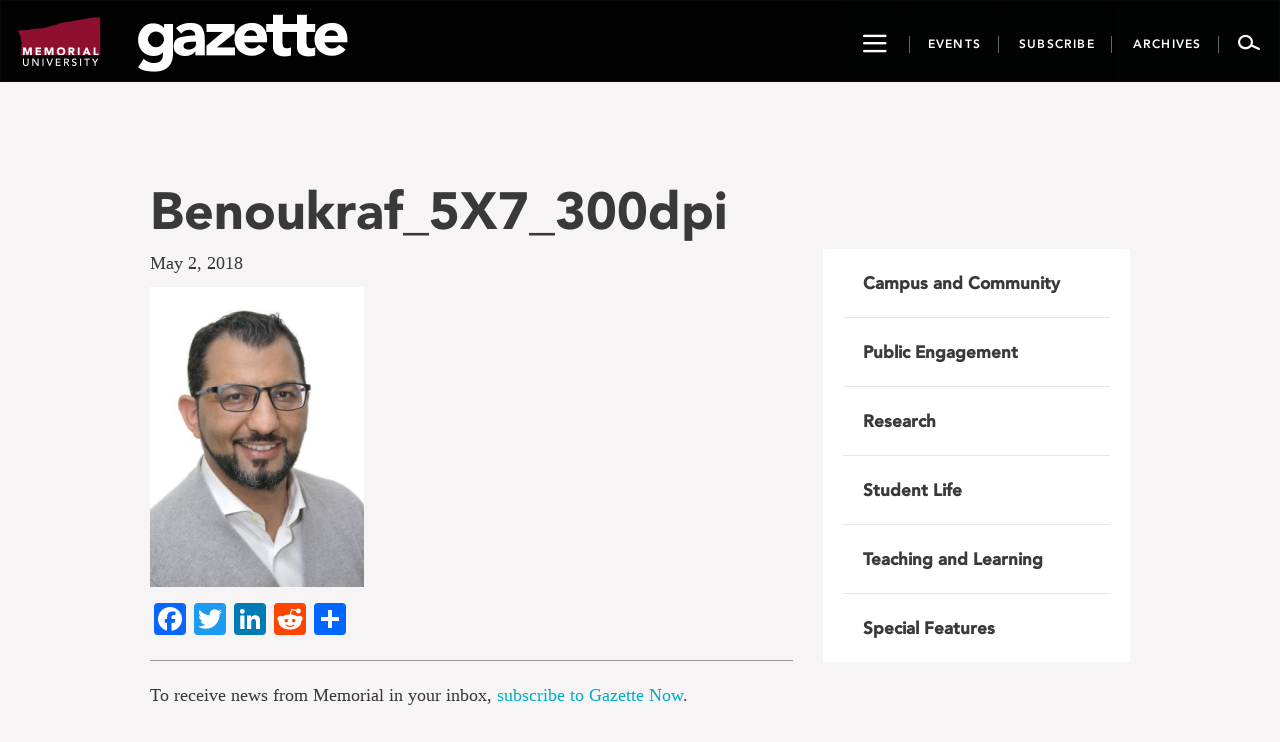

--- FILE ---
content_type: text/html; charset=UTF-8
request_url: https://gazette.mun.ca/research/expert-expansion/attachment/benoukraf_5x7_300dpi/
body_size: 12062
content:
<!DOCTYPE html>
<html lang="en-CA">
<head >
    <meta charset="UTF-8"/>
    <meta http-equiv="X-UA-Compatible" content="IE=edge">
    <meta name="viewport" content="width=device-width, initial-scale=1.0">
    <link rel="pingback" href="https://gazette.mun.ca/xmlrpc.php"/>
	<meta name="author" content="jeffg"><meta name='robots' content='index, follow, max-image-preview:large, max-snippet:-1, max-video-preview:-1' />
	<style>img:is([sizes="auto" i], [sizes^="auto," i]) { contain-intrinsic-size: 3000px 1500px }</style>
	
<!-- Google Tag Manager for WordPress by gtm4wp.com -->
<script data-cfasync="false" data-pagespeed-no-defer>
	var gtm4wp_datalayer_name = "dataLayer";
	var dataLayer = dataLayer || [];
</script>
<!-- End Google Tag Manager for WordPress by gtm4wp.com -->
	<!-- This site is optimized with the Yoast SEO plugin v24.9 - https://yoast.com/wordpress/plugins/seo/ -->
	<title>Benoukraf_5X7_300dpi - Gazette - Memorial University of Newfoundland</title>
	<link rel="canonical" href="https://gazette.mun.ca/research/expert-expansion/attachment/benoukraf_5x7_300dpi/" />
	<meta property="og:locale" content="en_US" />
	<meta property="og:type" content="article" />
	<meta property="og:title" content="Benoukraf_5X7_300dpi - Gazette - Memorial University of Newfoundland" />
	<meta property="og:description" content="Dr. Touati Benoukraf" />
	<meta property="og:url" content="https://gazette.mun.ca/research/expert-expansion/attachment/benoukraf_5x7_300dpi/" />
	<meta property="og:site_name" content="Gazette - Memorial University of Newfoundland" />
	<meta property="article:publisher" content="https://www.facebook.com/MemorialUniversity/" />
	<meta property="article:modified_time" content="2018-05-02T18:19:03+00:00" />
	<meta property="og:image" content="https://gazette.mun.ca/research/expert-expansion/attachment/benoukraf_5x7_300dpi" />
	<meta property="og:image:width" content="300" />
	<meta property="og:image:height" content="420" />
	<meta property="og:image:type" content="image/jpeg" />
	<meta name="twitter:card" content="summary_large_image" />
	<meta name="twitter:site" content="@MemorialU" />
	<script type="application/ld+json" class="yoast-schema-graph">{"@context":"https://schema.org","@graph":[{"@type":"WebPage","@id":"https://gazette.mun.ca/research/expert-expansion/attachment/benoukraf_5x7_300dpi/","url":"https://gazette.mun.ca/research/expert-expansion/attachment/benoukraf_5x7_300dpi/","name":"Benoukraf_5X7_300dpi - Gazette - Memorial University of Newfoundland","isPartOf":{"@id":"https://gazette.mun.ca/#website"},"primaryImageOfPage":{"@id":"https://gazette.mun.ca/research/expert-expansion/attachment/benoukraf_5x7_300dpi/#primaryimage"},"image":{"@id":"https://gazette.mun.ca/research/expert-expansion/attachment/benoukraf_5x7_300dpi/#primaryimage"},"thumbnailUrl":"https://i0.wp.com/gazette.mun.ca/wp-content/uploads/2018/05/Benoukraf_5X7_300dpi-e1525359110113.jpg?fit=300%2C420&quality=100&ssl=1","datePublished":"2018-05-02T18:18:44+00:00","dateModified":"2018-05-02T18:19:03+00:00","breadcrumb":{"@id":"https://gazette.mun.ca/research/expert-expansion/attachment/benoukraf_5x7_300dpi/#breadcrumb"},"inLanguage":"en-CA","potentialAction":[{"@type":"ReadAction","target":["https://gazette.mun.ca/research/expert-expansion/attachment/benoukraf_5x7_300dpi/"]}]},{"@type":"ImageObject","inLanguage":"en-CA","@id":"https://gazette.mun.ca/research/expert-expansion/attachment/benoukraf_5x7_300dpi/#primaryimage","url":"https://i0.wp.com/gazette.mun.ca/wp-content/uploads/2018/05/Benoukraf_5X7_300dpi-e1525359110113.jpg?fit=300%2C420&quality=100&ssl=1","contentUrl":"https://i0.wp.com/gazette.mun.ca/wp-content/uploads/2018/05/Benoukraf_5X7_300dpi-e1525359110113.jpg?fit=300%2C420&quality=100&ssl=1"},{"@type":"BreadcrumbList","@id":"https://gazette.mun.ca/research/expert-expansion/attachment/benoukraf_5x7_300dpi/#breadcrumb","itemListElement":[{"@type":"ListItem","position":1,"name":"Home","item":"https://gazette.mun.ca/"},{"@type":"ListItem","position":2,"name":"Expert expansion","item":"https://gazette.mun.ca/research/expert-expansion/"},{"@type":"ListItem","position":3,"name":"Benoukraf_5X7_300dpi"}]},{"@type":"WebSite","@id":"https://gazette.mun.ca/#website","url":"https://gazette.mun.ca/","name":"Gazette - Memorial University of Newfoundland","description":"The Gazette is Memorial University’s official news site, featuring news and events from all Memorial campuses.","publisher":{"@id":"https://gazette.mun.ca/#organization"},"potentialAction":[{"@type":"SearchAction","target":{"@type":"EntryPoint","urlTemplate":"https://gazette.mun.ca/?s={search_term_string}"},"query-input":{"@type":"PropertyValueSpecification","valueRequired":true,"valueName":"search_term_string"}}],"inLanguage":"en-CA"},{"@type":"Organization","@id":"https://gazette.mun.ca/#organization","name":"Memorial University of Newfoundland","url":"https://gazette.mun.ca/","logo":{"@type":"ImageObject","inLanguage":"en-CA","@id":"https://gazette.mun.ca/#/schema/logo/image/","url":"https://i0.wp.com/gazette.mun.ca/wp-content/uploads/2019/05/logo.png?fit=365%2C231&quality=100&ssl=1","contentUrl":"https://i0.wp.com/gazette.mun.ca/wp-content/uploads/2019/05/logo.png?fit=365%2C231&quality=100&ssl=1","width":365,"height":231,"caption":"Memorial University of Newfoundland"},"image":{"@id":"https://gazette.mun.ca/#/schema/logo/image/"},"sameAs":["https://www.facebook.com/MemorialUniversity/","https://x.com/MemorialU","https://www.instagram.com/memorialuniversity/","https://www.youtube.com/user/MemorialUVideos"]}]}</script>
	<!-- / Yoast SEO plugin. -->


<link rel='dns-prefetch' href='//maxcdn.bootstrapcdn.com' />
<link rel='dns-prefetch' href='//static.addtoany.com' />
<link rel='dns-prefetch' href='//stats.wp.com' />
<link rel='dns-prefetch' href='//cdnjs.cloudflare.com' />
<link rel='dns-prefetch' href='//ajax.googleapis.com' />
<link rel='preconnect' href='//i0.wp.com' />
<link rel='preconnect' href='//c0.wp.com' />
<link rel="alternate" type="application/rss+xml" title="Gazette - Memorial University of Newfoundland &raquo; Feed" href="https://gazette.mun.ca/feed/" />
<link rel="alternate" type="application/rss+xml" title="Gazette - Memorial University of Newfoundland &raquo; Comments Feed" href="https://gazette.mun.ca/comments/feed/" />
<script type="text/javascript">
/* <![CDATA[ */
window._wpemojiSettings = {"baseUrl":"https:\/\/s.w.org\/images\/core\/emoji\/16.0.1\/72x72\/","ext":".png","svgUrl":"https:\/\/s.w.org\/images\/core\/emoji\/16.0.1\/svg\/","svgExt":".svg","source":{"concatemoji":"https:\/\/gazette.mun.ca\/wp-includes\/js\/wp-emoji-release.min.js?ver=6.8.3"}};
/*! This file is auto-generated */
!function(s,n){var o,i,e;function c(e){try{var t={supportTests:e,timestamp:(new Date).valueOf()};sessionStorage.setItem(o,JSON.stringify(t))}catch(e){}}function p(e,t,n){e.clearRect(0,0,e.canvas.width,e.canvas.height),e.fillText(t,0,0);var t=new Uint32Array(e.getImageData(0,0,e.canvas.width,e.canvas.height).data),a=(e.clearRect(0,0,e.canvas.width,e.canvas.height),e.fillText(n,0,0),new Uint32Array(e.getImageData(0,0,e.canvas.width,e.canvas.height).data));return t.every(function(e,t){return e===a[t]})}function u(e,t){e.clearRect(0,0,e.canvas.width,e.canvas.height),e.fillText(t,0,0);for(var n=e.getImageData(16,16,1,1),a=0;a<n.data.length;a++)if(0!==n.data[a])return!1;return!0}function f(e,t,n,a){switch(t){case"flag":return n(e,"\ud83c\udff3\ufe0f\u200d\u26a7\ufe0f","\ud83c\udff3\ufe0f\u200b\u26a7\ufe0f")?!1:!n(e,"\ud83c\udde8\ud83c\uddf6","\ud83c\udde8\u200b\ud83c\uddf6")&&!n(e,"\ud83c\udff4\udb40\udc67\udb40\udc62\udb40\udc65\udb40\udc6e\udb40\udc67\udb40\udc7f","\ud83c\udff4\u200b\udb40\udc67\u200b\udb40\udc62\u200b\udb40\udc65\u200b\udb40\udc6e\u200b\udb40\udc67\u200b\udb40\udc7f");case"emoji":return!a(e,"\ud83e\udedf")}return!1}function g(e,t,n,a){var r="undefined"!=typeof WorkerGlobalScope&&self instanceof WorkerGlobalScope?new OffscreenCanvas(300,150):s.createElement("canvas"),o=r.getContext("2d",{willReadFrequently:!0}),i=(o.textBaseline="top",o.font="600 32px Arial",{});return e.forEach(function(e){i[e]=t(o,e,n,a)}),i}function t(e){var t=s.createElement("script");t.src=e,t.defer=!0,s.head.appendChild(t)}"undefined"!=typeof Promise&&(o="wpEmojiSettingsSupports",i=["flag","emoji"],n.supports={everything:!0,everythingExceptFlag:!0},e=new Promise(function(e){s.addEventListener("DOMContentLoaded",e,{once:!0})}),new Promise(function(t){var n=function(){try{var e=JSON.parse(sessionStorage.getItem(o));if("object"==typeof e&&"number"==typeof e.timestamp&&(new Date).valueOf()<e.timestamp+604800&&"object"==typeof e.supportTests)return e.supportTests}catch(e){}return null}();if(!n){if("undefined"!=typeof Worker&&"undefined"!=typeof OffscreenCanvas&&"undefined"!=typeof URL&&URL.createObjectURL&&"undefined"!=typeof Blob)try{var e="postMessage("+g.toString()+"("+[JSON.stringify(i),f.toString(),p.toString(),u.toString()].join(",")+"));",a=new Blob([e],{type:"text/javascript"}),r=new Worker(URL.createObjectURL(a),{name:"wpTestEmojiSupports"});return void(r.onmessage=function(e){c(n=e.data),r.terminate(),t(n)})}catch(e){}c(n=g(i,f,p,u))}t(n)}).then(function(e){for(var t in e)n.supports[t]=e[t],n.supports.everything=n.supports.everything&&n.supports[t],"flag"!==t&&(n.supports.everythingExceptFlag=n.supports.everythingExceptFlag&&n.supports[t]);n.supports.everythingExceptFlag=n.supports.everythingExceptFlag&&!n.supports.flag,n.DOMReady=!1,n.readyCallback=function(){n.DOMReady=!0}}).then(function(){return e}).then(function(){var e;n.supports.everything||(n.readyCallback(),(e=n.source||{}).concatemoji?t(e.concatemoji):e.wpemoji&&e.twemoji&&(t(e.twemoji),t(e.wpemoji)))}))}((window,document),window._wpemojiSettings);
/* ]]> */
</script>
<link rel='stylesheet' id='timepiceker-style-css' href='https://gazette.mun.ca/wp-content/themes/memorialgazette/css/timepicker.css?ver=6.8.3' type='text/css' media='all' />
<link rel='stylesheet' id='bootstrap-style-css' href='//maxcdn.bootstrapcdn.com/bootstrap/3.3.7/css/bootstrap.min.css?ver=6.8.3' type='text/css' media='all' />
<link rel='stylesheet' id='font-css' href='https://gazette.mun.ca/wp-content/themes/memorialgazette/css/font.css?ver=6.8.3' type='text/css' media='all' />
<link rel='stylesheet' id='icon-css' href='https://gazette.mun.ca/wp-content/themes/memorialgazette/css/icon.css?ver=6.8.3' type='text/css' media='all' />
<link rel='stylesheet' id='froala-pkg-css' href='https://gazette.mun.ca/wp-content/themes/memorialgazette/includes/froala-editor/css/froala_editor.pkgd.min.css?ver=6.8.3' type='text/css' media='all' />
<link rel='stylesheet' id='font-awesome-css' href='//cdnjs.cloudflare.com/ajax/libs/font-awesome/4.4.0/css/font-awesome.min.css?ver=6.8.3' type='text/css' media='all' />
<link rel='stylesheet' id='main-style-css' href='https://gazette.mun.ca/wp-content/themes/memorialgazette/css/gazette.min.css?ver=6.8.3' type='text/css' media='all' />
<link rel='stylesheet' id='feedback-css' href='https://gazette.mun.ca/wp-content/themes/memorialgazette/includes/feedback/feedback.min.css?ver=6.8.3' type='text/css' media='all' />
<link rel='stylesheet' id='feedback-fonts-css' href='https://gazette.mun.ca/wp-content/themes/memorialgazette/includes/feedback/fonts.css?ver=6.8.3' type='text/css' media='all' />
<link rel='stylesheet' id='print-style-css' href='https://gazette.mun.ca/wp-content/themes/memorialgazette/css/print.css' type='text/css' media='print' />
<link rel='stylesheet' id='sbi_styles-css' href='https://gazette.mun.ca/wp-content/plugins/instagram-feed-pro/css/sbi-styles.min.css?ver=6.5.1' type='text/css' media='all' />
<style id='wp-emoji-styles-inline-css' type='text/css'>

	img.wp-smiley, img.emoji {
		display: inline !important;
		border: none !important;
		box-shadow: none !important;
		height: 1em !important;
		width: 1em !important;
		margin: 0 0.07em !important;
		vertical-align: -0.1em !important;
		background: none !important;
		padding: 0 !important;
	}
</style>
<link rel='stylesheet' id='wp-block-library-css' href='https://c0.wp.com/c/6.8.3/wp-includes/css/dist/block-library/style.min.css' type='text/css' media='all' />
<style id='classic-theme-styles-inline-css' type='text/css'>
/*! This file is auto-generated */
.wp-block-button__link{color:#fff;background-color:#32373c;border-radius:9999px;box-shadow:none;text-decoration:none;padding:calc(.667em + 2px) calc(1.333em + 2px);font-size:1.125em}.wp-block-file__button{background:#32373c;color:#fff;text-decoration:none}
</style>
<link rel='stylesheet' id='mediaelement-css' href='https://c0.wp.com/c/6.8.3/wp-includes/js/mediaelement/mediaelementplayer-legacy.min.css' type='text/css' media='all' />
<link rel='stylesheet' id='wp-mediaelement-css' href='https://c0.wp.com/c/6.8.3/wp-includes/js/mediaelement/wp-mediaelement.min.css' type='text/css' media='all' />
<style id='jetpack-sharing-buttons-style-inline-css' type='text/css'>
.jetpack-sharing-buttons__services-list{display:flex;flex-direction:row;flex-wrap:wrap;gap:0;list-style-type:none;margin:5px;padding:0}.jetpack-sharing-buttons__services-list.has-small-icon-size{font-size:12px}.jetpack-sharing-buttons__services-list.has-normal-icon-size{font-size:16px}.jetpack-sharing-buttons__services-list.has-large-icon-size{font-size:24px}.jetpack-sharing-buttons__services-list.has-huge-icon-size{font-size:36px}@media print{.jetpack-sharing-buttons__services-list{display:none!important}}.editor-styles-wrapper .wp-block-jetpack-sharing-buttons{gap:0;padding-inline-start:0}ul.jetpack-sharing-buttons__services-list.has-background{padding:1.25em 2.375em}
</style>
<style id='global-styles-inline-css' type='text/css'>
:root{--wp--preset--aspect-ratio--square: 1;--wp--preset--aspect-ratio--4-3: 4/3;--wp--preset--aspect-ratio--3-4: 3/4;--wp--preset--aspect-ratio--3-2: 3/2;--wp--preset--aspect-ratio--2-3: 2/3;--wp--preset--aspect-ratio--16-9: 16/9;--wp--preset--aspect-ratio--9-16: 9/16;--wp--preset--color--black: #000000;--wp--preset--color--cyan-bluish-gray: #abb8c3;--wp--preset--color--white: #ffffff;--wp--preset--color--pale-pink: #f78da7;--wp--preset--color--vivid-red: #cf2e2e;--wp--preset--color--luminous-vivid-orange: #ff6900;--wp--preset--color--luminous-vivid-amber: #fcb900;--wp--preset--color--light-green-cyan: #7bdcb5;--wp--preset--color--vivid-green-cyan: #00d084;--wp--preset--color--pale-cyan-blue: #8ed1fc;--wp--preset--color--vivid-cyan-blue: #0693e3;--wp--preset--color--vivid-purple: #9b51e0;--wp--preset--gradient--vivid-cyan-blue-to-vivid-purple: linear-gradient(135deg,rgba(6,147,227,1) 0%,rgb(155,81,224) 100%);--wp--preset--gradient--light-green-cyan-to-vivid-green-cyan: linear-gradient(135deg,rgb(122,220,180) 0%,rgb(0,208,130) 100%);--wp--preset--gradient--luminous-vivid-amber-to-luminous-vivid-orange: linear-gradient(135deg,rgba(252,185,0,1) 0%,rgba(255,105,0,1) 100%);--wp--preset--gradient--luminous-vivid-orange-to-vivid-red: linear-gradient(135deg,rgba(255,105,0,1) 0%,rgb(207,46,46) 100%);--wp--preset--gradient--very-light-gray-to-cyan-bluish-gray: linear-gradient(135deg,rgb(238,238,238) 0%,rgb(169,184,195) 100%);--wp--preset--gradient--cool-to-warm-spectrum: linear-gradient(135deg,rgb(74,234,220) 0%,rgb(151,120,209) 20%,rgb(207,42,186) 40%,rgb(238,44,130) 60%,rgb(251,105,98) 80%,rgb(254,248,76) 100%);--wp--preset--gradient--blush-light-purple: linear-gradient(135deg,rgb(255,206,236) 0%,rgb(152,150,240) 100%);--wp--preset--gradient--blush-bordeaux: linear-gradient(135deg,rgb(254,205,165) 0%,rgb(254,45,45) 50%,rgb(107,0,62) 100%);--wp--preset--gradient--luminous-dusk: linear-gradient(135deg,rgb(255,203,112) 0%,rgb(199,81,192) 50%,rgb(65,88,208) 100%);--wp--preset--gradient--pale-ocean: linear-gradient(135deg,rgb(255,245,203) 0%,rgb(182,227,212) 50%,rgb(51,167,181) 100%);--wp--preset--gradient--electric-grass: linear-gradient(135deg,rgb(202,248,128) 0%,rgb(113,206,126) 100%);--wp--preset--gradient--midnight: linear-gradient(135deg,rgb(2,3,129) 0%,rgb(40,116,252) 100%);--wp--preset--font-size--small: 13px;--wp--preset--font-size--medium: 20px;--wp--preset--font-size--large: 36px;--wp--preset--font-size--x-large: 42px;--wp--preset--spacing--20: 0.44rem;--wp--preset--spacing--30: 0.67rem;--wp--preset--spacing--40: 1rem;--wp--preset--spacing--50: 1.5rem;--wp--preset--spacing--60: 2.25rem;--wp--preset--spacing--70: 3.38rem;--wp--preset--spacing--80: 5.06rem;--wp--preset--shadow--natural: 6px 6px 9px rgba(0, 0, 0, 0.2);--wp--preset--shadow--deep: 12px 12px 50px rgba(0, 0, 0, 0.4);--wp--preset--shadow--sharp: 6px 6px 0px rgba(0, 0, 0, 0.2);--wp--preset--shadow--outlined: 6px 6px 0px -3px rgba(255, 255, 255, 1), 6px 6px rgba(0, 0, 0, 1);--wp--preset--shadow--crisp: 6px 6px 0px rgba(0, 0, 0, 1);}:where(.is-layout-flex){gap: 0.5em;}:where(.is-layout-grid){gap: 0.5em;}body .is-layout-flex{display: flex;}.is-layout-flex{flex-wrap: wrap;align-items: center;}.is-layout-flex > :is(*, div){margin: 0;}body .is-layout-grid{display: grid;}.is-layout-grid > :is(*, div){margin: 0;}:where(.wp-block-columns.is-layout-flex){gap: 2em;}:where(.wp-block-columns.is-layout-grid){gap: 2em;}:where(.wp-block-post-template.is-layout-flex){gap: 1.25em;}:where(.wp-block-post-template.is-layout-grid){gap: 1.25em;}.has-black-color{color: var(--wp--preset--color--black) !important;}.has-cyan-bluish-gray-color{color: var(--wp--preset--color--cyan-bluish-gray) !important;}.has-white-color{color: var(--wp--preset--color--white) !important;}.has-pale-pink-color{color: var(--wp--preset--color--pale-pink) !important;}.has-vivid-red-color{color: var(--wp--preset--color--vivid-red) !important;}.has-luminous-vivid-orange-color{color: var(--wp--preset--color--luminous-vivid-orange) !important;}.has-luminous-vivid-amber-color{color: var(--wp--preset--color--luminous-vivid-amber) !important;}.has-light-green-cyan-color{color: var(--wp--preset--color--light-green-cyan) !important;}.has-vivid-green-cyan-color{color: var(--wp--preset--color--vivid-green-cyan) !important;}.has-pale-cyan-blue-color{color: var(--wp--preset--color--pale-cyan-blue) !important;}.has-vivid-cyan-blue-color{color: var(--wp--preset--color--vivid-cyan-blue) !important;}.has-vivid-purple-color{color: var(--wp--preset--color--vivid-purple) !important;}.has-black-background-color{background-color: var(--wp--preset--color--black) !important;}.has-cyan-bluish-gray-background-color{background-color: var(--wp--preset--color--cyan-bluish-gray) !important;}.has-white-background-color{background-color: var(--wp--preset--color--white) !important;}.has-pale-pink-background-color{background-color: var(--wp--preset--color--pale-pink) !important;}.has-vivid-red-background-color{background-color: var(--wp--preset--color--vivid-red) !important;}.has-luminous-vivid-orange-background-color{background-color: var(--wp--preset--color--luminous-vivid-orange) !important;}.has-luminous-vivid-amber-background-color{background-color: var(--wp--preset--color--luminous-vivid-amber) !important;}.has-light-green-cyan-background-color{background-color: var(--wp--preset--color--light-green-cyan) !important;}.has-vivid-green-cyan-background-color{background-color: var(--wp--preset--color--vivid-green-cyan) !important;}.has-pale-cyan-blue-background-color{background-color: var(--wp--preset--color--pale-cyan-blue) !important;}.has-vivid-cyan-blue-background-color{background-color: var(--wp--preset--color--vivid-cyan-blue) !important;}.has-vivid-purple-background-color{background-color: var(--wp--preset--color--vivid-purple) !important;}.has-black-border-color{border-color: var(--wp--preset--color--black) !important;}.has-cyan-bluish-gray-border-color{border-color: var(--wp--preset--color--cyan-bluish-gray) !important;}.has-white-border-color{border-color: var(--wp--preset--color--white) !important;}.has-pale-pink-border-color{border-color: var(--wp--preset--color--pale-pink) !important;}.has-vivid-red-border-color{border-color: var(--wp--preset--color--vivid-red) !important;}.has-luminous-vivid-orange-border-color{border-color: var(--wp--preset--color--luminous-vivid-orange) !important;}.has-luminous-vivid-amber-border-color{border-color: var(--wp--preset--color--luminous-vivid-amber) !important;}.has-light-green-cyan-border-color{border-color: var(--wp--preset--color--light-green-cyan) !important;}.has-vivid-green-cyan-border-color{border-color: var(--wp--preset--color--vivid-green-cyan) !important;}.has-pale-cyan-blue-border-color{border-color: var(--wp--preset--color--pale-cyan-blue) !important;}.has-vivid-cyan-blue-border-color{border-color: var(--wp--preset--color--vivid-cyan-blue) !important;}.has-vivid-purple-border-color{border-color: var(--wp--preset--color--vivid-purple) !important;}.has-vivid-cyan-blue-to-vivid-purple-gradient-background{background: var(--wp--preset--gradient--vivid-cyan-blue-to-vivid-purple) !important;}.has-light-green-cyan-to-vivid-green-cyan-gradient-background{background: var(--wp--preset--gradient--light-green-cyan-to-vivid-green-cyan) !important;}.has-luminous-vivid-amber-to-luminous-vivid-orange-gradient-background{background: var(--wp--preset--gradient--luminous-vivid-amber-to-luminous-vivid-orange) !important;}.has-luminous-vivid-orange-to-vivid-red-gradient-background{background: var(--wp--preset--gradient--luminous-vivid-orange-to-vivid-red) !important;}.has-very-light-gray-to-cyan-bluish-gray-gradient-background{background: var(--wp--preset--gradient--very-light-gray-to-cyan-bluish-gray) !important;}.has-cool-to-warm-spectrum-gradient-background{background: var(--wp--preset--gradient--cool-to-warm-spectrum) !important;}.has-blush-light-purple-gradient-background{background: var(--wp--preset--gradient--blush-light-purple) !important;}.has-blush-bordeaux-gradient-background{background: var(--wp--preset--gradient--blush-bordeaux) !important;}.has-luminous-dusk-gradient-background{background: var(--wp--preset--gradient--luminous-dusk) !important;}.has-pale-ocean-gradient-background{background: var(--wp--preset--gradient--pale-ocean) !important;}.has-electric-grass-gradient-background{background: var(--wp--preset--gradient--electric-grass) !important;}.has-midnight-gradient-background{background: var(--wp--preset--gradient--midnight) !important;}.has-small-font-size{font-size: var(--wp--preset--font-size--small) !important;}.has-medium-font-size{font-size: var(--wp--preset--font-size--medium) !important;}.has-large-font-size{font-size: var(--wp--preset--font-size--large) !important;}.has-x-large-font-size{font-size: var(--wp--preset--font-size--x-large) !important;}
:where(.wp-block-post-template.is-layout-flex){gap: 1.25em;}:where(.wp-block-post-template.is-layout-grid){gap: 1.25em;}
:where(.wp-block-columns.is-layout-flex){gap: 2em;}:where(.wp-block-columns.is-layout-grid){gap: 2em;}
:root :where(.wp-block-pullquote){font-size: 1.5em;line-height: 1.6;}
</style>
<link rel='stylesheet' id='justifiedGallery-css' href='https://gazette.mun.ca/wp-content/plugins/flickr-justified-gallery/css/justifiedGallery.min.css?ver=v3.6' type='text/css' media='all' />
<link rel='stylesheet' id='flickrJustifiedGalleryWPPlugin-css' href='https://gazette.mun.ca/wp-content/plugins/flickr-justified-gallery/css/flickrJustifiedGalleryWPPlugin.css?ver=v3.6' type='text/css' media='all' />
<link rel='stylesheet' id='colorbox-css' href='https://gazette.mun.ca/wp-content/plugins/flickr-justified-gallery/lightboxes/colorbox/colorbox.css?ver=6.8.3' type='text/css' media='all' />
<link rel='stylesheet' id='swipebox-css' href='https://gazette.mun.ca/wp-content/plugins/flickr-justified-gallery/lightboxes/swipebox/css/swipebox.min.css?ver=6.8.3' type='text/css' media='all' />
<link rel='stylesheet' id='photoEssayStyle-css' href='https://gazette.mun.ca/wp-content/plugins/gazette-photo-essay/css/style.css?ver=6.8.3' type='text/css' media='all' />
<link rel='stylesheet' id='dashicons-css' href='https://c0.wp.com/c/6.8.3/wp-includes/css/dashicons.min.css' type='text/css' media='all' />
<link rel='stylesheet' id='jquery-style-css' href='//ajax.googleapis.com/ajax/libs/jqueryui/1.8.2/themes/smoothness/jquery-ui.css?ver=6.8.3' type='text/css' media='all' />
<link rel='stylesheet' id='addtoany-css' href='https://gazette.mun.ca/wp-content/plugins/add-to-any/addtoany.min.css?ver=1.16' type='text/css' media='all' />
<script type="text/javascript" src="https://c0.wp.com/c/6.8.3/wp-includes/js/jquery/jquery.min.js" id="jquery-core-js"></script>
<script type="text/javascript" src="https://c0.wp.com/c/6.8.3/wp-includes/js/jquery/jquery-migrate.min.js" id="jquery-migrate-js"></script>
<script type="text/javascript" id="addtoany-core-js-before">
/* <![CDATA[ */
window.a2a_config=window.a2a_config||{};a2a_config.callbacks=[];a2a_config.overlays=[];a2a_config.templates={};a2a_localize = {
	Share: "Share",
	Save: "Save",
	Subscribe: "Subscribe",
	Email: "Email",
	Bookmark: "Bookmark",
	ShowAll: "Show All",
	ShowLess: "Show less",
	FindServices: "Find service(s)",
	FindAnyServiceToAddTo: "Instantly find any service to add to",
	PoweredBy: "Powered by",
	ShareViaEmail: "Share via email",
	SubscribeViaEmail: "Subscribe via email",
	BookmarkInYourBrowser: "Bookmark in your browser",
	BookmarkInstructions: "Press Ctrl+D or \u2318+D to bookmark this page",
	AddToYourFavorites: "Add to your favourites",
	SendFromWebOrProgram: "Send from any email address or email program",
	EmailProgram: "Email program",
	More: "More&#8230;",
	ThanksForSharing: "Thanks for sharing!",
	ThanksForFollowing: "Thanks for following!"
};
/* ]]> */
</script>
<script type="text/javascript" defer src="https://static.addtoany.com/menu/page.js" id="addtoany-core-js"></script>
<script type="text/javascript" defer src="https://gazette.mun.ca/wp-content/plugins/add-to-any/addtoany.min.js?ver=1.1" id="addtoany-jquery-js"></script>
<link rel="https://api.w.org/" href="https://gazette.mun.ca/wp-json/" /><link rel="alternate" title="JSON" type="application/json" href="https://gazette.mun.ca/wp-json/wp/v2/media/30655" /><link rel="EditURI" type="application/rsd+xml" title="RSD" href="https://gazette.mun.ca/xmlrpc.php?rsd" />
<meta name="generator" content="WordPress 6.8.3" />
<link rel='shortlink' href='https://gazette.mun.ca/?p=30655' />
<link rel="alternate" title="oEmbed (JSON)" type="application/json+oembed" href="https://gazette.mun.ca/wp-json/oembed/1.0/embed?url=https%3A%2F%2Fgazette.mun.ca%2Fresearch%2Fexpert-expansion%2Fattachment%2Fbenoukraf_5x7_300dpi%2F" />
<link rel="alternate" title="oEmbed (XML)" type="text/xml+oembed" href="https://gazette.mun.ca/wp-json/oembed/1.0/embed?url=https%3A%2F%2Fgazette.mun.ca%2Fresearch%2Fexpert-expansion%2Fattachment%2Fbenoukraf_5x7_300dpi%2F&#038;format=xml" />
	<style>img#wpstats{display:none}</style>
		
<!-- Google Tag Manager for WordPress by gtm4wp.com -->
<!-- GTM Container placement set to manual -->
<script data-cfasync="false" data-pagespeed-no-defer type="text/javascript">
	var dataLayer_content = {"pageTitle":"Benoukraf_5X7_300dpi - Gazette - Memorial University of Newfoundland","pagePostType":"attachment","pagePostType2":"single-attachment","pagePostAuthor":"Jeff Green","browserName":"","browserVersion":"","browserEngineName":"","browserEngineVersion":"","osName":"","osVersion":"","deviceType":"bot","deviceManufacturer":"","deviceModel":""};
	dataLayer.push( dataLayer_content );
</script>
<script data-cfasync="false">
(function(w,d,s,l,i){w[l]=w[l]||[];w[l].push({'gtm.start':
new Date().getTime(),event:'gtm.js'});var f=d.getElementsByTagName(s)[0],
j=d.createElement(s),dl=l!='dataLayer'?'&l='+l:'';j.async=true;j.src=
'//www.googletagmanager.com/gtm.'+'js?id='+i+dl;f.parentNode.insertBefore(j,f);
})(window,document,'script','dataLayer','GTM-TB37L6');
</script>
<!-- End Google Tag Manager -->
<!-- End Google Tag Manager for WordPress by gtm4wp.com --><link rel="icon" href="https://i0.wp.com/gazette.mun.ca/wp-content/uploads/2020/05/favicon-32x32-1.png?fit=32%2C32&#038;quality=100&#038;ssl=1" sizes="32x32" />
<link rel="icon" href="https://i0.wp.com/gazette.mun.ca/wp-content/uploads/2020/05/favicon-32x32-1.png?fit=32%2C32&#038;quality=100&#038;ssl=1" sizes="192x192" />
<link rel="apple-touch-icon" href="https://i0.wp.com/gazette.mun.ca/wp-content/uploads/2020/05/favicon-32x32-1.png?fit=32%2C32&#038;quality=100&#038;ssl=1" />
<meta name="msapplication-TileImage" content="https://i0.wp.com/gazette.mun.ca/wp-content/uploads/2020/05/favicon-32x32-1.png?fit=32%2C32&#038;quality=100&#038;ssl=1" />
</head>

<body class="attachment wp-singular attachment-template-default single single-attachment postid-30655 attachmentid-30655 attachment-jpeg wp-theme-memorialgazette">

<!-- GTM Container placement set to manual -->
<!-- Google Tag Manager (noscript) -->
				<noscript><iframe src="https://www.googletagmanager.com/ns.html?id=GTM-TB37L6" height="0" width="0" style="display:none;visibility:hidden" aria-hidden="true"></iframe></noscript>
<!-- End Google Tag Manager (noscript) --><i class="p-m-logo"></i>
<i class="p-g-logo"></i>
<a class="sr-only" href="#story">Go to page content</a>

<nav id="navbar-go" class="navbar navbar-default navbar-inverse">
    <div class="container-fluid">
        <div class="navbar-header">
            <button type="button" class="showNav navControl navbar-btn navbar-toggle navbar-toggle-mobile">
                <span class="sr-only">Toggle navigation</span>
                <span class="icon-hamburger2"></span>
            </button>
            <a class="navbar-brand icon-munlogo-a" href="http://www.mun.ca" target="_blank">
                <span class="icon-munlogo"></span>
            </a>
            <a class="navbar-brand munlogo-desktop" href="http://www.mun.ca" target="_blank"></a>
            <a class="navbar-brand icon-gazette-a" href="https://gazette.mun.ca">
                <span class="icon-gazette"></span>
            </a>
            <button type="button" class="navbar-btn navbar-search navbar-search-mobile navControl">
                <span class="icon-search2"></span>
            </button>
            <div class="desktop-btn">
                <button type="button" data-target="#navbar-go-collapse"
                        class="showNav navControl navbar-btn ">
                    <span class="sr-only">Toggle navigation</span>
                    <span class="icon-hamburger2"></span>
                </button>
                <a href="https://gazette.mun.ca/events/">
                    <button type="button" class="navbar-btn nb-event">

                        <span class="header-button-text events-button-text">Events</span>

                    </button>
                </a>
                <a href="https://gazette.mun.ca/subscribe/">
                    <button type="button" class="navbar-btn nb-subscribe">

                        <span class="header-button-text">Subscribe</span>

                    </button>
                </a>
                <a href="https://gazette.mun.ca/archives">
                    <button type="button" class="navbar-btn nb-archive">

                        <span class="header-button-text">Archives</span>

                    </button>
                </a>
                <button type="button" class="navbar-btn navbar-search navControl">
                    <span class="icon-search2"></span>
                </button>
            </div>
        </div>


    </div>
</nav>

<div id="navbar-go-search" class="closed">
    <div class="container drop-container" id="drop-search-container">
        <div class="row">
            <div class="col-sm-6 col-sm-offset-3">
                <div class="search-container">
					<form role="search" method="get" class="search-form" action="https://gazette.mun.ca/">
				<label>
					<span class="screen-reader-text">Search for:</span>
					<input type="search" class="search-field" placeholder="Search &hellip;" value="" name="s" />
				</label>
				<input type="submit" class="search-submit" value="Search" />
			</form>                    <span class="search-help">Enter to Search</span>
                </div>
            </div>
        </div>
    </div>
    <div class="container drop-container" id="drop-nav-container">

        <a class="sr-only showNav " href="#">Close Navigation</a>
        <div class="row">
            <div class="col-md-4 col-sm-4">
                <span>News</span>

				<div class="menu-top-news-container"><ul id="menu-top-news" class="menu"><li id="menu-item-175" class="menu-item menu-item-type-post_type menu-item-object-page menu-item-has-children menu-item-175"><a href="https://gazette.mun.ca/campus-and-community/">Campus and Community</a>
<ul class="sub-menu">
	<li id="menu-item-813" class="menu-item menu-item-type-post_type menu-item-object-page menu-item-813"><a href="https://gazette.mun.ca/campus-and-community/employee-news/">Employee News</a></li>
	<li id="menu-item-178" class="menu-item menu-item-type-post_type menu-item-object-page menu-item-178"><a href="https://gazette.mun.ca/campus-and-community/obituaries/">Obituaries</a></li>
</ul>
</li>
<li id="menu-item-180" class="menu-item menu-item-type-post_type menu-item-object-page menu-item-180"><a href="https://gazette.mun.ca/public-engagement/">Public Engagement</a></li>
<li id="menu-item-181" class="menu-item menu-item-type-post_type menu-item-object-page menu-item-has-children menu-item-181"><a href="https://gazette.mun.ca/research/">Research</a>
<ul class="sub-menu">
	<li id="menu-item-3607" class="menu-item menu-item-type-post_type menu-item-object-page menu-item-3607"><a href="https://gazette.mun.ca/research/books-at-memorial/">Books at Memorial</a></li>
</ul>
</li>
<li id="menu-item-33590" class="menu-item menu-item-type-post_type menu-item-object-page menu-item-33590"><a href="https://gazette.mun.ca/special-features/">Special Features</a></li>
<li id="menu-item-182" class="menu-item menu-item-type-post_type menu-item-object-page menu-item-182"><a href="https://gazette.mun.ca/student-life/">Student Life</a></li>
<li id="menu-item-183" class="menu-item menu-item-type-post_type menu-item-object-page menu-item-183"><a href="https://gazette.mun.ca/teaching-and-learning/">Teaching and Learning</a></li>
</ul></div>            </div>
            <div class="col-md-4 col-sm-4">
                <span>Events</span>
                <ul>
                    <li><a href="https://gazette.mun.ca/events/#event-listing">Events Calendar</a></li>
                    <li><a href="https://gazette.mun.ca/events/#event-submit">Events Submission Form</a></li>
                </ul>
            </div>
            <!-- <div class="col-md-3 col-sm-3">
                                <span>Submissions</span>
                                                         </div> -->
            <div class="col-md-4 col-sm-4">
                <span>About</span>
                <ul>
                    <li><a href="https://gazette.mun.ca/about/">About The Gazette</a></li>
                    <li><a href="https://gazette.mun.ca/guidelines/">Editorial Guidelines</a></li>
                    <li><a href="https://gazette.mun.ca/subscribe/">Subscribe</a></li>
                    <li><a href="https://gazette.mun.ca/contact/contributors">Contributors</a></li>
                    <li><a href="https://gazette.mun.ca/contact/">Contact</a></li>
                </ul>
            </div>
        </div>
    </div>

</div>
		<div id="main-container"
			 class="container single- lg-980">
			<a name="story"></a>
			<div
				class="row ">
				<div class="col-md-12">
					<section id="story-title">
						<h1 tabindex='0'>Benoukraf_5X7_300dpi</h1>
											</section>
				</div>
			</div>

			<div class="row under-heading">
				<div class="col-md-8">

						<div
		class=" go-category bc-">
			</div>
	
					<p class="full-story-date" tabindex="0">May 2, 2018</p>

					<p class="author">
	</p>

					
					<div class="story-content" tabindex="0">
						<p class="attachment"><a href="https://i0.wp.com/gazette.mun.ca/wp-content/uploads/2018/05/Benoukraf_5X7_300dpi-e1525359110113.jpg?quality=100&#038;ssl=1"><img fetchpriority="high" decoding="async" width="214" height="300" src="https://i0.wp.com/gazette.mun.ca/wp-content/uploads/2018/05/Benoukraf_5X7_300dpi-e1525359110113.jpg?fit=214%2C300&amp;quality=100&amp;ssl=1" class="attachment-medium size-medium" alt="" /></a></p>
<div class="addtoany_share_save_container addtoany_content addtoany_content_bottom"><div class="a2a_kit a2a_kit_size_32 addtoany_list" data-a2a-url="https://gazette.mun.ca/research/expert-expansion/attachment/benoukraf_5x7_300dpi/" data-a2a-title="Benoukraf_5X7_300dpi"><a class="a2a_button_facebook" href="https://www.addtoany.com/add_to/facebook?linkurl=https%3A%2F%2Fgazette.mun.ca%2Fresearch%2Fexpert-expansion%2Fattachment%2Fbenoukraf_5x7_300dpi%2F&amp;linkname=Benoukraf_5X7_300dpi" title="Facebook" rel="nofollow noopener" target="_blank"></a><a class="a2a_button_twitter" href="https://www.addtoany.com/add_to/twitter?linkurl=https%3A%2F%2Fgazette.mun.ca%2Fresearch%2Fexpert-expansion%2Fattachment%2Fbenoukraf_5x7_300dpi%2F&amp;linkname=Benoukraf_5X7_300dpi" title="Twitter" rel="nofollow noopener" target="_blank"></a><a class="a2a_button_linkedin" href="https://www.addtoany.com/add_to/linkedin?linkurl=https%3A%2F%2Fgazette.mun.ca%2Fresearch%2Fexpert-expansion%2Fattachment%2Fbenoukraf_5x7_300dpi%2F&amp;linkname=Benoukraf_5X7_300dpi" title="LinkedIn" rel="nofollow noopener" target="_blank"></a><a class="a2a_button_reddit" href="https://www.addtoany.com/add_to/reddit?linkurl=https%3A%2F%2Fgazette.mun.ca%2Fresearch%2Fexpert-expansion%2Fattachment%2Fbenoukraf_5x7_300dpi%2F&amp;linkname=Benoukraf_5X7_300dpi" title="Reddit" rel="nofollow noopener" target="_blank"></a><a class="a2a_dd addtoany_share_save addtoany_share" href="https://www.addtoany.com/share"></a></div></div>					</div>

					
					<hr/>

					<div class="story-tags" tabindex="0">
											</div>

					<p>To receive news from Memorial in your inbox, <a
							href="https://gazette.mun.ca/subscribe">subscribe to
							Gazette Now</a>.</p>

				</div>
				<div class="col-md-4 hidden-xs hidden-sm">
					<section id="sidebar">
						
						<div class="widget categories-widget" aria-hidden="true">
							<div class="menu-sidemenu-container"><ul id="menu-sidemenu" class="menu"><li id="menu-item-153" class="cat-1 menu-item menu-item-type-post_type menu-item-object-page menu-item-has-children menu-item-153"><a href="https://gazette.mun.ca/campus-and-community/">Campus and Community</a>
<ul class="sub-menu">
	<li id="menu-item-430" class="menu-item menu-item-type-post_type menu-item-object-page menu-item-430"><a href="https://gazette.mun.ca/campus-and-community/employee-news/">Employee News</a></li>
	<li id="menu-item-156" class="menu-item menu-item-type-post_type menu-item-object-page menu-item-156"><a href="https://gazette.mun.ca/campus-and-community/obituaries/">Obituaries</a></li>
</ul>
</li>
<li id="menu-item-158" class="cat-2 menu-item menu-item-type-post_type menu-item-object-page menu-item-158"><a href="https://gazette.mun.ca/public-engagement/">Public Engagement</a></li>
<li id="menu-item-161" class="cat-3 menu-item menu-item-type-post_type menu-item-object-page menu-item-has-children menu-item-161"><a href="https://gazette.mun.ca/research/">Research</a>
<ul class="sub-menu">
	<li id="menu-item-3605" class="menu-item menu-item-type-post_type menu-item-object-page menu-item-3605"><a href="https://gazette.mun.ca/research/books-at-memorial/">Books at Memorial</a></li>
</ul>
</li>
<li id="menu-item-164" class="cat-4 menu-item menu-item-type-post_type menu-item-object-page menu-item-164"><a href="https://gazette.mun.ca/student-life/">Student Life</a></li>
<li id="menu-item-166" class="cat-5 menu-item menu-item-type-post_type menu-item-object-page menu-item-166"><a href="https://gazette.mun.ca/teaching-and-learning/">Teaching and Learning</a></li>
</ul></div><div class="menu-sidemenu-container">
<ul class="menu">
    <li id="menu-item-sf"
        class="cat-1 menu-item menu-item-type-post_type menu-item-object-page menu-item-has-children menu-item-spec-feat"><a
            href="https://gazette.mun.ca/special-features">Special Features</a>
        <ul class="sub-menu" style="display: none;padding-top: 0px; margin-top: -9px; padding-bottom: 20px; margin-bottom: 0px;">
                            <li  class="menu-item menu-item-type-post_type menu-item-object-page "><a
                        href="https://gazette.mun.ca/special-features/class-of-2025/">Class of 2025</a></li>
                                <li  class="menu-item menu-item-type-post_type menu-item-object-page "><a
                        href="https://gazette.mun.ca/special-features/100th-anniversary/">100th Anniversary</a></li>
                                <li  class="menu-item menu-item-type-post_type menu-item-object-page "><a
                        href="https://gazette.mun.ca/special-features/class-of-2024/">Class of 2024</a></li>
                                <li  class="menu-item menu-item-type-post_type menu-item-object-page "><a
                        href="https://gazette.mun.ca/special-features/class-of-2023/">Class of 2023</a></li>
                                <li  class="menu-item menu-item-type-post_type menu-item-object-page "><a
                        href="https://gazette.mun.ca/special-features/class_of_2022/">Class of 2022</a></li>
                                <li  class="menu-item menu-item-type-post_type menu-item-object-page "><a
                        href="https://gazette.mun.ca/special-features/class_of_2021/">Class of 2021</a></li>
                            
        </ul>
    </li>
</ul>
</div>
						</div>

						
						
					</section>
				</div>
			</div>
		</div> <!-- main container -->

		<hr class="latest-news-hr"/>

		<div class="container latest-news-container">

				<h1 class="text-center">Latest News</h1>
	

	<div class="row row-search latest-news-story">
		<div class="col-md-6 col-sm-6 col-xs-12 latest-news-image">
			<a href="https://gazette.mun.ca/campus-and-community/ecole-polytechnique-anniversary/" class="">
				<img width="800" height="400" src="https://i0.wp.com/gazette.mun.ca/wp-content/uploads/2025/12/251204-120940-RZ7_7005-DrJMorrison-scaled-e1764873730674.jpg?resize=800%2C400&amp;quality=100&amp;ssl=1" class="img-responsive wp-post-image" alt="Dr. Janet Morisson in a black sweater with black glases stands in front of a grey curtain" decoding="async" srcset="https://i0.wp.com/gazette.mun.ca/wp-content/uploads/2025/12/251204-120940-RZ7_7005-DrJMorrison-scaled-e1764873730674.jpg?w=2270&amp;quality=100&amp;ssl=1 2270w, https://i0.wp.com/gazette.mun.ca/wp-content/uploads/2025/12/251204-120940-RZ7_7005-DrJMorrison-scaled-e1764873730674.jpg?w=1536&amp;quality=100&amp;ssl=1 1536w" sizes="(max-width: 800px) 100vw, 800px" />
			</a>
		</div>
		<div class="col-md-6 col-sm-6 col-xs-12 latest-news-info">
			<p><span class="story-date">Dec. 5, 2025</span></p>
			<p class="story-title"><a href="https://gazette.mun.ca/campus-and-community/ecole-polytechnique-anniversary/" class="search-title">École Polytechnique anniversary </a>
			</p>
			<p class="sub-content">President Morrison will remember the murdered 14 women as she does every year: by vowing to do more			</p>
		</div>
	</div>
		<div class="row row-search latest-news-story">
		<div class="col-md-6 col-sm-6 col-xs-12 latest-news-image">
			<a href="https://gazette.mun.ca/public-engagement/critical-role-3/" class="">
				<img width="800" height="400" src="https://i0.wp.com/gazette.mun.ca/wp-content/uploads/2025/11/240829-0902-0001-115-24087-Sevtap-Savas.jpg?resize=800%2C400&amp;quality=100&amp;ssl=1" class="img-responsive wp-post-image" alt="" decoding="async" />
			</a>
		</div>
		<div class="col-md-6 col-sm-6 col-xs-12 latest-news-info">
			<p><span class="story-date">Dec. 5, 2025</span></p>
			<p class="story-title"><a href="https://gazette.mun.ca/public-engagement/critical-role-3/" class="search-title">Critical role </a>
			</p>
			<p class="sub-content">Cancer researcher recognized for leadership in patient involvement			</p>
		</div>
	</div>
		<div class="row row-search latest-news-story">
		<div class="col-md-6 col-sm-6 col-xs-12 latest-news-image">
			<a href="https://gazette.mun.ca/research/four-for-four/" class="">
				<img width="800" height="400" src="https://i0.wp.com/gazette.mun.ca/wp-content/uploads/2025/12/115-25147-FourForFour-FEATURE-1200x600-1.jpg?resize=800%2C400&amp;quality=100&amp;ssl=1" class="img-responsive wp-post-image" alt="Design featuring colourful lines and arrows in the colour of blue, green, pink and yellow." decoding="async" loading="lazy" />
			</a>
		</div>
		<div class="col-md-6 col-sm-6 col-xs-12 latest-news-info">
			<p><span class="story-date">Dec. 4, 2025</span></p>
			<p class="story-title"><a href="https://gazette.mun.ca/research/four-for-four/" class="search-title">Four for four </a>
			</p>
			<p class="sub-content">Memorial University named Canadian leader in annual research rankings			</p>
		</div>
	</div>
		<div class="row row-search latest-news-story">
		<div class="col-md-6 col-sm-6 col-xs-12 latest-news-image">
			<a href="https://gazette.mun.ca/campus-and-community/run-towards-the-chaos/" class="">
				<img width="800" height="400" src="https://i0.wp.com/gazette.mun.ca/wp-content/uploads/2025/11/251028-095721-RZ7_3445-115-25130-JasonTrask.jpg?resize=800%2C400&amp;quality=100&amp;ssl=1" class="img-responsive wp-post-image" alt="Jason Trask has short hair. He is shown from the shoulders up and wears a dark-coloured blazer with a white collared shirt." decoding="async" loading="lazy" />
			</a>
		</div>
		<div class="col-md-6 col-sm-6 col-xs-12 latest-news-info">
			<p><span class="story-date">Dec. 3, 2025</span></p>
			<p class="story-title"><a href="https://gazette.mun.ca/campus-and-community/run-towards-the-chaos/" class="search-title">Run towards the chaos </a>
			</p>
			<p class="sub-content">Entrepreneurship centre’s new director sees new opportunities for student entrepreneurs			</p>
		</div>
	</div>
		<div class="row row-search latest-news-story">
		<div class="col-md-6 col-sm-6 col-xs-12 latest-news-image">
			<a href="https://gazette.mun.ca/campus-and-community/morning-weather-closure-dec-3-2025/" class="">
				<img width="800" height="400" src="https://i0.wp.com/gazette.mun.ca/wp-content/uploads/2019/11/22374573901_6fe4211939_c-e1579396100105.jpg?resize=800%2C400&amp;quality=100&amp;ssl=1" class="img-responsive wp-post-image" alt="A university campus covered in snow." decoding="async" loading="lazy" />
			</a>
		</div>
		<div class="col-md-6 col-sm-6 col-xs-12 latest-news-info">
			<p><span class="story-date">Dec. 3, 2025</span></p>
			<p class="story-title"><a href="https://gazette.mun.ca/campus-and-community/morning-weather-closure-dec-3-2025/" class="search-title">St. John&#8217;s, Marine Institute and Signal Hill campuses closed for the day </a>
			</p>
			<p class="sub-content">All classes and activities cancelled			</p>
		</div>
	</div>
		<div class="row row-search latest-news-story">
		<div class="col-md-6 col-sm-6 col-xs-12 latest-news-image">
			<a href="https://gazette.mun.ca/research/moving-and-transforming/" class="">
				<img width="800" height="400" src="https://i0.wp.com/gazette.mun.ca/wp-content/uploads/2025/11/250912-123944-RZ7_7885-025-25007-SZendehboudi-scaled-e1762777037800.jpg?resize=800%2C400&amp;quality=100&amp;ssl=1" class="img-responsive wp-post-image" alt="Wearing a white shirt, blue tie and blue jacket, Dr. Sohrab Zendehboudi smiles." decoding="async" loading="lazy" srcset="https://i0.wp.com/gazette.mun.ca/wp-content/uploads/2025/11/250912-123944-RZ7_7885-025-25007-SZendehboudi-scaled-e1762777037800.jpg?w=2560&amp;quality=100&amp;ssl=1 2560w, https://i0.wp.com/gazette.mun.ca/wp-content/uploads/2025/11/250912-123944-RZ7_7885-025-25007-SZendehboudi-scaled-e1762777037800.jpg?w=1536&amp;quality=100&amp;ssl=1 1536w, https://i0.wp.com/gazette.mun.ca/wp-content/uploads/2025/11/250912-123944-RZ7_7885-025-25007-SZendehboudi-scaled-e1762777037800.jpg?w=2304&amp;quality=100&amp;ssl=1 2304w" sizes="auto, (max-width: 800px) 100vw, 800px" />
			</a>
		</div>
		<div class="col-md-6 col-sm-6 col-xs-12 latest-news-info">
			<p><span class="story-date">Dec. 2, 2025</span></p>
			<p class="story-title"><a href="https://gazette.mun.ca/research/moving-and-transforming/" class="search-title">Moving and transforming </a>
			</p>
			<p class="sub-content">Royal Society of Canada member blends science and innovation to protect the planet			</p>
		</div>
	</div>
	
		</div>
		
<script type="speculationrules">
{"prefetch":[{"source":"document","where":{"and":[{"href_matches":"\/*"},{"not":{"href_matches":["\/wp-*.php","\/wp-admin\/*","\/wp-content\/uploads\/*","\/wp-content\/*","\/wp-content\/plugins\/*","\/wp-content\/themes\/memorialgazette\/*","\/*\\?(.+)"]}},{"not":{"selector_matches":"a[rel~=\"nofollow\"]"}},{"not":{"selector_matches":".no-prefetch, .no-prefetch a"}}]},"eagerness":"conservative"}]}
</script>
<!-- Custom Feeds for Instagram JS -->
<script type="text/javascript">
var sbiajaxurl = "https://gazette.mun.ca/wp-admin/admin-ajax.php";

</script>
<script type="text/javascript" src="//maxcdn.bootstrapcdn.com/bootstrap/3.3.7/js/bootstrap.min.js" id="bootstrap-script-js"></script>
<script type="text/javascript" src="https://gazette.mun.ca/wp-content/themes/memorialgazette/includes/froala-editor/js/froala_editor.pkgd.min.js" id="froala-script-js"></script>
<script type="text/javascript" src="https://gazette.mun.ca/wp-content/themes/memorialgazette/js/gazette-combo.min.js" id="gazette-navbar-script-js"></script>
<script type="text/javascript" src="https://gazette.mun.ca/wp-content/plugins/flickr-justified-gallery/lightboxes/colorbox/jquery.colorbox-min.js?ver=6.8.3" id="colorbox-js"></script>
<script type="text/javascript" src="https://gazette.mun.ca/wp-content/plugins/flickr-justified-gallery/lightboxes/swipebox/js/jquery.swipebox.min.js?ver=6.8.3" id="swipebox-js"></script>
<script type="text/javascript" src="https://gazette.mun.ca/wp-content/plugins/flickr-justified-gallery/js/jquery.justifiedGallery.min.js?ver=6.8.3" id="justifiedGallery-js"></script>
<script type="text/javascript" src="https://gazette.mun.ca/wp-content/plugins/flickr-justified-gallery/js/flickrJustifiedGalleryWPPlugin.js?ver=6.8.3" id="flickrJustifiedGalleryWPPlugin-js"></script>
<script type="text/javascript" src="https://gazette.mun.ca/wp-content/plugins/duracelltomi-google-tag-manager/js/gtm4wp-form-move-tracker.js?ver=1.16.1" id="gtm4wp-form-move-tracker-js"></script>
<script type="text/javascript" src="https://c0.wp.com/c/6.8.3/wp-includes/js/jquery/ui/core.min.js" id="jquery-ui-core-js"></script>
<script type="text/javascript" src="https://c0.wp.com/c/6.8.3/wp-includes/js/jquery/ui/datepicker.min.js" id="jquery-ui-datepicker-js"></script>
<script type="text/javascript" id="jquery-ui-datepicker-js-after">
/* <![CDATA[ */
jQuery(function(jQuery){jQuery.datepicker.setDefaults({"closeText":"Close","currentText":"Today","monthNames":["January","February","March","April","May","June","July","August","September","October","November","December"],"monthNamesShort":["Jan","Feb","Mar","Apr","May","Jun","Jul","Aug","Sep","Oct","Nov","Dec"],"nextText":"Next","prevText":"Previous","dayNames":["Sunday","Monday","Tuesday","Wednesday","Thursday","Friday","Saturday"],"dayNamesShort":["Sun","Mon","Tue","Wed","Thu","Fri","Sat"],"dayNamesMin":["S","M","T","W","T","F","S"],"dateFormat":"MM d, yy","firstDay":0,"isRTL":false});});
/* ]]> */
</script>
<script type="text/javascript" src="https://c0.wp.com/c/6.8.3/wp-includes/js/jquery/ui/mouse.min.js" id="jquery-ui-mouse-js"></script>
<script type="text/javascript" src="https://c0.wp.com/c/6.8.3/wp-includes/js/jquery/ui/slider.min.js" id="jquery-ui-slider-js"></script>
<script type="text/javascript" id="jetpack-stats-js-before">
/* <![CDATA[ */
_stq = window._stq || [];
_stq.push([ "view", JSON.parse("{\"v\":\"ext\",\"blog\":\"108898445\",\"post\":\"30655\",\"tz\":\"-3.5\",\"srv\":\"gazette.mun.ca\",\"j\":\"1:15.3.1\"}") ]);
_stq.push([ "clickTrackerInit", "108898445", "30655" ]);
/* ]]> */
</script>
<script type="text/javascript" src="https://stats.wp.com/e-202549.js" id="jetpack-stats-js" defer="defer" data-wp-strategy="defer"></script>
</div> <!-- close main container -->
<footer>
    <div class="container lg-980">
        <div class="row">
            <div class="col-sm-4 col-sm-push-8">
                <div class="follow-us">
                    <span>Follow us</span>
                    <ul class="social-media-links">
                        <li>
                            <a class="icon-a" href="https://twitter.com/MemorialU" target="_blank">
                                <span class="icon-twitter"></span>
                            </a>
                        </li>
                        <li>
                            <a class="icon-a" href="https://www.facebook.com/MemorialUniversity" target="_blank">
                                <span class="icon-facebook2"></span>
                            </a>
                        </li>
                        <li>
                            <a class="icon-a" href="https://www.instagram.com/memorialuniversity/" target="_blank">
                                <span class="icon-instagram"></span>
                            </a>
                        </li>
                        <li>
                            <a class="icon-a" href="https://www.youtube.com/user/MemorialUVideos" target="_blank">
                                <span class="icon-utubeSq"></span>
                            </a>
                        </li>
                    </ul>
                </div>
            </div>
            <div class="col-sm-4">
                <a class="icon-a icon-gazette-a" href="#">
                    <span class="icon-gazette"></span>
                </a>
            </div>
            <div class="col-sm-4 col-sm-pull-8">
                <ul class="footer-links">
                    <li><a href="/about">About the Gazette</a></li>
                    <li><a href="/archives">Archive</a></li>
                    <li><a href="/contact">Contact</a></li>
                    <li><a href="http://www.mun.ca/marcomm/" target="_blank">Marketing &amp; Communications</a></li>
                    <li><a href="http://www.mun.ca/marcomm/news/" target="_blank">Media Releases</a></li>
                </ul>
            </div>
        </div>
    </div>
</footer>
</body>
</html>
<!--
Performance optimized by W3 Total Cache. Learn more: https://www.boldgrid.com/w3-total-cache/?utm_source=w3tc&utm_medium=footer_comment&utm_campaign=free_plugin

Page Caching using Disk: Enhanced 

Served from: gazette.mun.ca @ 2025-12-06 12:58:35 by W3 Total Cache
-->

--- FILE ---
content_type: text/css
request_url: https://gazette.mun.ca/wp-content/themes/memorialgazette/css/font.css?ver=6.8.3
body_size: 817
content:
@import url("//fast.fonts.net/t/1.css?apiType=css&projectid=20d74cc5-7f7c-49a7-80ae-fa2f389c550d");
@font-face{
	font-family:"AvenirLT-Light";
	src:url("//clf.mun.ca/fonts/avenir-garamond/fonts/3511a780-31ca-4ee1-9083-89b1b7185748.eot?#iefix");
	src:url("//clf.mun.ca/fonts/avenir-garamond/fonts/3511a780-31ca-4ee1-9083-89b1b7185748.eot?#iefix") format("eot"),url("//clf.mun.ca/fonts/avenir-garamond/fonts/c4352a95-7a41-48c1-83ce-d8ffd2a3b118.woff") format("woff"),url("//clf.mun.ca/fonts/avenir-garamond/fonts/3e419b5b-c789-488d-84cf-a64009cc308e.ttf") format("truetype"),url("//clf.mun.ca/fonts/avenir-garamond/fonts/ca038835-1be3-4dc5-ba25-be1df6121499.svg#ca038835-1be3-4dc5-ba25-be1df6121499") format("svg");
}

@font-face{
	font-family:"AvenirLT-Roman";
	src:url("//clf.mun.ca/fonts/avenir-garamond/fonts/2f5a6074-badc-4e08-83f1-ed67fe5c3d7c.eot?#iefix");
	src:url("//clf.mun.ca/fonts/avenir-garamond/fonts/2f5a6074-badc-4e08-83f1-ed67fe5c3d7c.eot?#iefix") format("eot"),url("//clf.mun.ca/fonts/avenir-garamond/fonts/b9ebb19d-88c1-4cbd-9baf-cf51972422ec.woff") format("woff"),url("//clf.mun.ca/fonts/avenir-garamond/fonts/5ed4f98e-9044-4810-88ff-74d412c1351f.ttf") format("truetype"),url("//clf.mun.ca/fonts/avenir-garamond/fonts/4cb16859-16ca-4342-b89c-292dc83266af.svg#4cb16859-16ca-4342-b89c-292dc83266af") format("svg");
}

@font-face{
	font-family:"AvenirLT-Medium";
	src:url("//clf.mun.ca/fonts/avenir-garamond/fonts/212ab03d-5db2-4d6a-b94c-171cc702aa51.eot?#iefix");
	src:url("//clf.mun.ca/fonts/avenir-garamond/fonts/212ab03d-5db2-4d6a-b94c-171cc702aa51.eot?#iefix") format("eot"),url("//clf.mun.ca/fonts/avenir-garamond/fonts/2cac77ec-9bc0-4ee7-87e4-27650190744f.woff") format("woff"),url("//clf.mun.ca/fonts/avenir-garamond/fonts/aaf11848-aac2-4d09-9a9c-aac5ff7b8ff4.ttf") format("truetype"),url("//clf.mun.ca/fonts/avenir-garamond/fonts/294099f3-8d00-4676-afc5-5e9d8d43ad69.svg#294099f3-8d00-4676-afc5-5e9d8d43ad69") format("svg");
}

@font-face{
	font-family:"AvenirLT-Heavy";
	src:url("//clf.mun.ca/fonts/avenir-garamond/fonts/f61bf0f6-c193-4100-b940-12a1a01dcee5.eot?#iefix");
	src:url("//clf.mun.ca/fonts/avenir-garamond/fonts/f61bf0f6-c193-4100-b940-12a1a01dcee5.eot?#iefix") format("eot"),url("//clf.mun.ca/fonts/avenir-garamond/fonts/7147ec3a-8ff8-4ec9-8c5c-bd1571dc6ae6.woff") format("woff"),url("//clf.mun.ca/fonts/avenir-garamond/fonts/d1dc54b2-878d-4693-8d6e-b442e99fef68.ttf") format("truetype"),url("//clf.mun.ca/fonts/avenir-garamond/fonts/731dd4d3-64da-427d-ba61-01575b3cf3f7.svg#731dd4d3-64da-427d-ba61-01575b3cf3f7") format("svg");
}

@font-face{
	font-family:"AvenirLT-Black";
	src:url("//clf.mun.ca/fonts/avenir-garamond/fonts/a24b3f55-c8c8-41a1-a77e-7cdf417d82f6.eot?#iefix");
	src:url("//clf.mun.ca/fonts/avenir-garamond/fonts/a24b3f55-c8c8-41a1-a77e-7cdf417d82f6.eot?#iefix") format("eot"),url("//clf.mun.ca/fonts/avenir-garamond/fonts/5a05cf7f-f332-456f-ae67-d8c26e0d35b3.woff") format("woff"),url("//clf.mun.ca/fonts/avenir-garamond/fonts/c33278bc-988e-440b-b4be-6acc095e6044.ttf") format("truetype"),url("//clf.mun.ca/fonts/avenir-garamond/fonts/7bdad4a5-289b-42f9-b6fa-c5883b9e9f23.svg#7bdad4a5-289b-42f9-b6fa-c5883b9e9f23") format("svg");
}


--- FILE ---
content_type: text/css
request_url: https://gazette.mun.ca/wp-content/themes/memorialgazette/css/icon.css?ver=6.8.3
body_size: 1081
content:
@font-face {
	font-family: 'gazette-icons';
	src:url('icons/gazette-icons.eot?om2901');
	src:url('icons/gazette-icons.eot?om2901#iefix') format('embedded-opentype'),
		url('icons/gazette-icons.ttf?om2901') format('truetype'),
		url('icons/gazette-icons.woff?om2901') format('woff'),
		url('icons/gazette-icons.svg?om2901#gazette-icons') format('svg');
	font-weight: normal;
	font-style: normal;
}

[class^="icon-"], [class*=" icon-"] {
    /* use !important to prevent issues with browser extensions that change fonts */
	font-family: 'gazette-icons' !important;
	speak: none;
	font-style: normal;
	font-weight: normal;
	font-variant: normal;
	text-transform: none;
	line-height: 1;

	/* Better Font Rendering =========== */
	-webkit-font-smoothing: antialiased;
	-moz-osx-font-smoothing: grayscale;
}

.icon-hamburger2:before {
	content: "\e900";
}
.icon-search2:before {
	content: "\e901";
}
.icon-airplane:before {
	content: "\e600";
}
.icon-cloud:before {
	content: "\e601";
}
.icon-ipad:before {
	content: "\e602";
}
.icon-marker:before {
	content: "\e603";
}
.icon-megaphone:before {
	content: "\e604";
}
.icon-check:before {
	content: "\e608";
}
.icon-close:before {
	content: "\e60e";
}
.icon-chev-down:before {
	content: "\e60f";
}
.icon-chev-left:before {
	content: "\e610";
}
.icon-chev-right:before {
	content: "\e611";
}
.icon-chev-up:before {
	content: "\e612";
}
.icon-archives:before {
	content: "\e902";
}
.icon-events:before {
	content: "\e903";
}
.icon-hamburger:before {
	content: "\e904";
}
.icon-search:before {
	content: "\e905";
}
.icon-subscribe:before {
	content: "\e906";
}
.icon-munlogo:before {
	content: "\e907";
}
.icon-gazette:before {
	content: "\e908";
}
.icon-utubeSq:before {
	content: "\e909";
}
.icon-newspaper:before {
	content: "\e90a";
}
.icon-image:before {
	content: "\e90b";
}
.icon-images:before {
	content: "\e90c";
}
.icon-camera:before {
	content: "\e90d";
}
.icon-headphones:before {
	content: "\e90e";
}
.icon-music:before {
	content: "\e90f";
}
.icon-play:before {
	content: "\e910";
}
.icon-film:before {
	content: "\e911";
}
.icon-video-camera:before {
	content: "\e912";
}
.icon-connection:before {
	content: "\e913";
}
.icon-podcast:before {
	content: "\e914";
}
.icon-mic:before {
	content: "\e915";
}
.icon-display:before {
	content: "\e916";
}
.icon-laptop:before {
	content: "\e917";
}
.icon-mobile:before {
	content: "\e918";
}
.icon-mobile2:before {
	content: "\e919";
}
.icon-tablet:before {
	content: "\e91a";
}
.icon-tv:before {
	content: "\e91b";
}
.icon-bubble:before {
	content: "\e91c";
}
.icon-bubbles:before {
	content: "\e91d";
}
.icon-bubbles2:before {
	content: "\e91e";
}
.icon-bubble2:before {
	content: "\e91f";
}
.icon-bubbles3:before {
	content: "\e920";
}
.icon-bubbles4:before {
	content: "\e921";
}
.icon-quotes-left:before {
	content: "\e922";
}
.icon-quotes-right:before {
	content: "\e923";
}
.icon-cog:before {
	content: "\e924";
}
.icon-cogs:before {
	content: "\e925";
}
.icon-leaf:before {
	content: "\e926";
}
.icon-rocket:before {
	content: "\e927";
}
.icon-power:before {
	content: "\e928";
}
.icon-tree:before {
	content: "\e929";
}
.icon-cloud2:before {
	content: "\e92a";
}
.icon-cloud-download:before {
	content: "\e92b";
}
.icon-cloud-upload:before {
	content: "\e92c";
}
.icon-cloud-check:before {
	content: "\e92d";
}
.icon-link:before {
	content: "\e92e";
}
.icon-eye:before {
	content: "\e92f";
}
.icon-bookmark:before {
	content: "\e930";
}
.icon-bookmarks:before {
	content: "\e931";
}
.icon-star-empty:before {
	content: "\e932";
}
.icon-star-half:before {
	content: "\e933";
}
.icon-star-full:before {
	content: "\e934";
}
.icon-heart:before {
	content: "\e935";
}
.icon-heart-broken:before {
	content: "\e936";
}
.icon-infinite:before {
	content: "\e937";
}
.icon-share2:before {
	content: "\e938";
}
.icon-google-plus2:before {
	content: "\e939";
}
.icon-twitter3:before {
	content: "\e93a";
}
.icon-feed3:before {
	content: "\e93b";
}
.icon-feed4:before {
	content: "\e93c";
}
.icon-soundcloud:before {
	content: "\e93d";
}
.icon-soundcloud2:before {
	content: "\e93e";
}
.icon-pinterest:before {
	content: "\e93f";
}
.icon-pinterest2:before {
	content: "\e940";
}
.icon-file-pdf:before {
	content: "\e941";
}
.icon-google-plus:before {
	content: "\ea88";
}
.icon-facebook:before {
	content: "\ea8c";
}
.icon-facebook2:before {
	content: "\ea8d";
}
.icon-instagram:before {
	content: "\ea90";
}
.icon-twitter:before {
	content: "\ea91";
}
.icon-twitter2:before {
	content: "\ea92";
}
.icon-flickr:before {
	content: "\eaa0";
}
.icon-flickr2:before {
	content: "\eaa1";
}
.icon-flickr3:before {
	content: "\eaa2";
}
.icon-tumblr:before {
	content: "\eabb";
}
.icon-tumblr2:before {
	content: "\eabc";
}
.icon-linkedin:before {
	content: "\eac8";
}
.icon-linkedin2:before {
	content: "\eac9";
}





--- FILE ---
content_type: text/css
request_url: https://gazette.mun.ca/wp-content/themes/memorialgazette/includes/feedback/feedback.min.css?ver=6.8.3
body_size: 1042
content:
#feedback-form-container{font-family:"Avenir LT W01 85 Heavy",sans-serif;right:0;z-index:100001;position:fixed;bottom:10%;width:380px;border:1px solid black;background:white;padding:20px 10px;font-size:14px}#feedback-form-container .ff-input,#feedback-form-container .feedback-form-affiliations .feedback-form-radio-square{background:#e0e1e2;border:0;outline:0;font-family:"Avenir LT W01 85 Heavy",sans-serif;font-size:13px}#feedback-form-container #feedback-form-comments{padding:5px;color:#454545;width:340px;height:100px}#feedback-form-container .label-text{font-family:"Avenir LT W01 85 Heavy";display:block;width:350px;margin-top:15px;color:#454545;margin-bottom:5px;text-align:left;font-size:14px;}#feedback-form-container #feedback-form-email{width:350px;height:30px}#feedback-form-container>.close-button{width:350px;text-align:right}#feedback-form-container>.close-button>button{background:url('sprite.png') no-repeat -160px -140px;width:20px;height:20px;display:inline-block;outline:0;border:0;cursor:pointer}#feedback-form-container #feedback-form-submit{width:350px;text-align:right}#feedback-form-container #feedback-form-submit>button{cursor:pointer;margin-top:20px;background:url('sprite.png') no-repeat -0 -140px;width:150px;height:30px;outline:0;border:0}#feedback-form-container .star-container{width:100%;text-align:center;margin-top:18px}#feedback-form-container .star-container .star{background:url('sprite.png') no-repeat -200px -10px;width:35px;height:34px;margin-right:10px;display:inline-block}#feedback-form-container .star-container .star:last-child{margin-right:0}#feedback-form-container .star-container .star.star1.highlight{background-position:-0 -10px}#feedback-form-container .star-container .star.star2.highlight{background-position:-40px -10px}#feedback-form-container .star-container .star.star3.highlight{background-position:-80px -10px}#feedback-form-container .star-container .star.star4.highlight{background-position:-120px -10px}#feedback-form-container .star-container .star.star5.highlight{background-position:-160px -10px}#feedback-form-container .feedback-form-affiliations label{margin-top:10px;font-size:12px;font-family:"Avenir LT W01 45 Book",sans-serif;text-transform:uppercase;width:84px;display:inline-block;text-align:right}#feedback-form-container .feedback-form-affiliations label.for-others{width:347px;display:inline-block;text-align:right;margin-right:1px}#feedback-form-container .feedback-form-affiliations input[type="radio"]{position:absolute;left:-9001px}#feedback-form-container .feedback-form-affiliations label input[type="text"]{width:282px;height:22px}#feedback-form-container .feedback-form-affiliations .feedback-form-radio-square{width:18px;height:18px;display:inline-block;position:relative;font-size:13px;line-height:18px;text-align:center;color:transparent}#feedback-form-container .feedback-form-affiliations input[type="radio"]:checked ~ .feedback-form-radio-square{color:#454545}#feedback-show-form,#feedback-show-form.done{width:83px;height:82px;background:url('sprite.png') no-repeat -0 -50px;position:fixed;bottom:0%;right:0;z-index:100000;cursor:pointer;-webkit-transition:right 1.5s ease;-moz-transition:right 1.5s ease;-ms-transition:right 1.5s ease;-o-transition:right 1.5s ease;transition:right 1.5s ease}#feedback-show-form:hover{width:83px;height:82px;background:url('sprite.png') no-repeat -120px -50px;position:fixed;bottom:0%;right:0}#feedback-show-form.done,#feedback-show-form.done:hover{background:url('sprite.png') no-repeat -240px -50px;cursor:pointer}#feedback-show-form.hide,#feedback-show-form.hide.done{right:-85px}#feedback-form-container{right:-450px;-webkit-transition:all 1s ease;-moz-transition:all 1s ease;-ms-transition:all 1s ease;-o-transition:all 1s ease;transition:all 1s ease}#feedback-form-container.show{right:0}#feedback-form-overlay{width:100%;position:fixed;top:0;left:0;right:0;bottom:0;-webkit-opacity:0;-moz-opacity:0;-ms-opacity:0;-o-opacity:0;opacity:0;background:black;z-index:99999;-webkit-transition:opacity 300ms ease;-moz-transition:opacity 300ms ease;-ms-transition:opacity 300ms ease;-o-transition:opacity 300ms ease;transition:opacity 300ms ease;height:0}#feedback-form-overlay.show{-webkit-opacity:.8;-moz-opacity:.8;-ms-opacity:.8;-o-opacity:.8;opacity:.8;height:100%}#feedback-show-form{display: none;}@media(min-width:768px){#feedback-show-form{display: block;}}

--- FILE ---
content_type: text/css
request_url: https://gazette.mun.ca/wp-content/themes/memorialgazette/css/print.css
body_size: 809
content:


.widget,#latest-news-carousel-container,
.single-post .col-md-4,
footer,
.story-tags,
hr,
.cc-archive-container,
a.event-listing,
.fp-header-image,
.hide-print,
.embed-responsive{
	display:none!important;
}
.container{
    width:100% !important;
}
.hidden-sm.hidden-md.hidden-lg.splash-container.print-header{
    display:block !important;
}
.col-md-8{
	width:100%;
}
.single-post #story-title h1,h1,.story-title{
font-size:31.82px;
display:block;
} 
.single-post #story-title h2,h2{

  font-size: 14px;
}
#contributors .group-header  {
  font-size: 11px;
  font-weight: bold;
}
.single-post #story-title h2{
margin-bottom:50px;
}
.story-content p,   blockquote p {
	color:#4D4E4D !important;
}
.single-post .story-content p:first-child, .single-books-at-memorial .story-content p:first-child{
    font-size:14px;
}
figcaption{
	font-family: georgia;
	text-align: left;
  font-size:10.8px;
}

 a[href]:after {
    content: none !important;
  }

  blockquote{
  	border:none !important;
  	padding-left: 0px !important;
  	margin-left:0px !important;
  }

  blockquote p {
  	font-size: 14px !important;
  }

  .single-post .story-content p , p ,li{
    font-size:12px;
      line-height: 26px;
      margin-bottom: 1.4em;
  }

.full-story-date{
  color:#5A5F5F !important;
}

.single-post .story-author {
    margin: 0px  !important;
}
body{
	margin-top:200px;
	position:relative;
}
.single-post .full-story-date {

    position: absolute;
    top: -170px;
    font-size:12px;
}
.single-post .story-author .author{
  font-size:10.8px;
}

.single-post .story-author .bio{
  font-size:8.4px;
}
.p-m-logo:before {
    content: "\e907";
    font-family: 'gazette-icons' !important;
    speak: none;
    font-size: 100px;
    color: #8B2331 !important;
    display: block;
    position: absolute;
    right: 30px;
    top: -200px;
    font-style: normal;
    font-weight: normal;
    font-variant: normal;
    text-transform: none;
    line-height: 1;
}
.p-g-logo:before {
     content: "\e908";
    font-family: 'gazette-icons' !important;
    speak: none;
    font-size: 195px;
    color: #000000 !important;
    display: block;
    position: absolute;
    right: 146px;
    top: -241px;
    font-style: normal;
    font-weight: normal;
    font-variant: normal;
    text-transform: none;
    line-height: 1;
}

